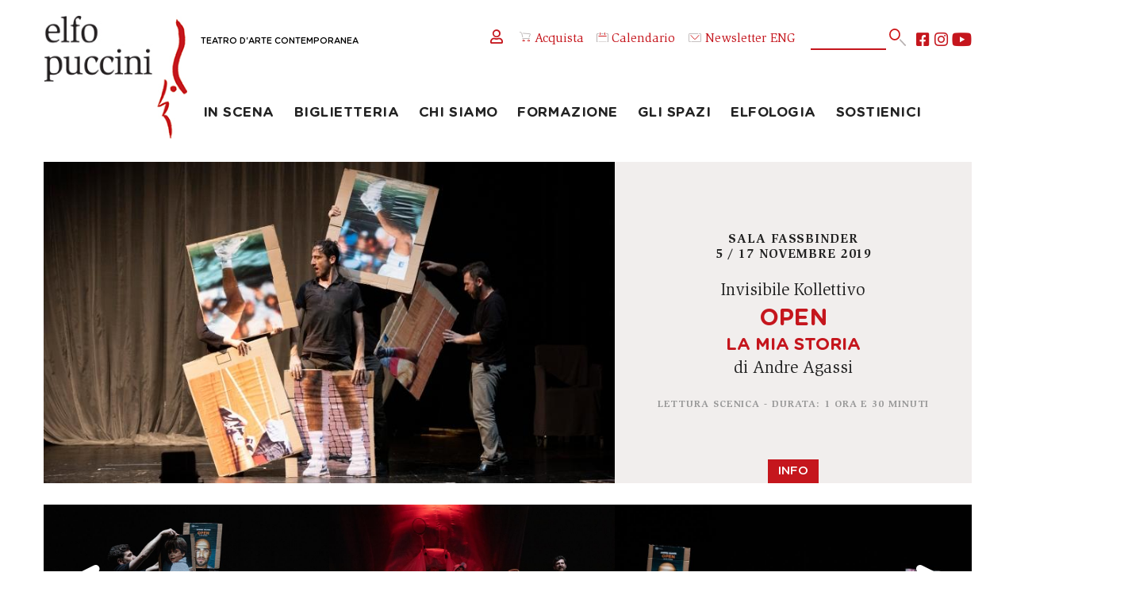

--- FILE ---
content_type: text/html; charset=UTF-8
request_url: https://www.elfo.org/spettacoli/2019-2020/open.htm
body_size: 32869
content:
<!DOCTYPE html>
<html lang="it">

<html lang="it">

<head profile="https://www.w3.org/2005/10/profile">

	<meta http-equiv="Content-Type" content="text/html; charset=utf-8">
	
	<meta http-equiv="Language" content="it">
	<meta http-equiv="Content-Language" content="it">
	<meta http-equiv="MSThemeCompatible" content="no"> 
	<meta name="format-detection" content="telephone=no">
	<meta name="robots" content="follow,index">
	
	<meta name="viewport" content="width=device-width, initial-scale=1.0, maximum-scale=2.0, user-scalable=1">
	<!-- <meta name="viewport" content="width=device-width, initial-scale=1.0, maximum-scale=1.0, user-scalable=no"> -->

	<script id="Cookiebot" src="https://consent.cookiebot.com/uc.js" data-cbid="44a27b09-4a97-4d21-9b7f-d8fdb1a2d5ac" data-blockingmode="auto" type="text/javascript"></script>

	
	

	<meta name="theme-color" content="#ffffff">
	<meta name="msapplication-navbutton-color" content="#ffffff">
	<meta name="apple-mobile-web-app-status-bar-style" content="#ffffff">

	<link rel="icon" type="image/x-icon" href="/favicon.ico">

	<meta name="msapplication-TileColor" content="#ffffff">
	<meta name="theme-color" content="#ffffff">
	
	<meta name="IsMobileDevice" content="false">
	
	<meta name="Domain" content="www.elfo.org">

		<link rel="stylesheet" type="text/css" href="/css/header.css?NC=202601301742">
	
	<!-- FONTS -->
	<link href="/global/fonts/fontawesome5/fontawesome.css?NC=202601301742" rel="stylesheet" crossorigin="anonymous">
	<link href="/static/fonts/gotham_rounded/stylesheet.css?NC=202601301742" rel="stylesheet">
	<link href="/static/fonts/slimbach/stylesheet.css?NC=202601301742" rel="stylesheet">
	<link href="/static/fonts/nunito/stylesheet.css?NC=202601301742" rel="stylesheet">

	<script type="text/javascript">
	
		function LoadCSS(url){
			var linkElement = document.createElement("link");
			linkElement.rel = "stylesheet";
			linkElement.href = url+"?NC=202601301742";
			document.head.appendChild(linkElement);
		}

	</script>
	
		<link rel="stylesheet" type="text/css" href="/css/global.css?NC=202601301742">
		<link rel="stylesheet" type="text/css" href="/css/animate.min.css?NC=202601301742">
	
	
	<!-- Global site tag (gtag.js) - Google Ads: 865808443 -->
	<script async src="https://www.googletagmanager.com/gtag/js?id=AW-865808443"></script>
	<script> window.dataLayer = window.dataLayer || []; function gtag(){dataLayer.push(arguments);} gtag('js', new Date()); gtag('config', 'AW-865808443'); </script>
	
	
	<!-- Google Tag Manager -->
	<script>(function(w,d,s,l,i){w[l]=w[l]||[];w[l].push({'gtm.start':new Date().getTime(),event:'gtm.js'});var f=d.getElementsByTagName(s)[0],j=d.createElement(s),dl=l!='dataLayer'?'&l='+l:'';j.async=true;j.src='https://www.googletagmanager.com/gtm.js?id='+i+dl;f.parentNode.insertBefore(j,f);})(window,document,'script','dataLayer','GTM-WVMK6MK');</script>
	<!-- End Google Tag Manager -->


	<meta name="facebook-domain-verification" content="x3wvui4p0aj8jmhu5ntske8rwgqau6">

	
	
	<meta property="og:url"		content="https://www.elfo.org/spettacoli/2019-2020/open.htm" />
	<meta property="og:type"	content="article" />
	<meta property="og:title"	content="Open - La mia storia" />
	<meta property="og:image"	content="https://www.elfo.org/static/images/spettacoli/800x450/103.jpg" />
	

	<link rel="canonical" href="https://www.elfo.org/spettacoli/2020-2021/open.htm">
		<link rel="stylesheet" type="text/css" href="/css/spettacolo.css?NC=202601301742">
		<!-- <link rel="stylesheet" type="text/css" href="/css/spettacolo.css?NC=202601301742"> -->

		<link rel="stylesheet" href="/global/js/photoswipe/photoswipe.css"> 
	<link rel="stylesheet" href="/global/js/photoswipe/default-skin/default-skin.css"> 
	<script src="/global/js/photoswipe/photoswipe.js"></script>
	<script src="/global/js/photoswipe/photoswipe-ui-default.min.js"></script>
	<script src="/global/js/photoswipe/gallery.js"></script>
	
	<script type="text/javascript">

		function OpenGallery(itmnum){
									var pswpElement = document.querySelectorAll('.pswp')[0];
			var items = [
					{title:'', src: 'https://www.elfo.org/static/images/fotogallery/full/68-936.jpg',w: 938,h: 625},
					{title:'', src: 'https://www.elfo.org/static/images/fotogallery/full/68-937.jpg',w: 938,h: 625},
					{title:'', src: 'https://www.elfo.org/static/images/fotogallery/full/68-938.jpg',w: 938,h: 625},
					{title:'', src: 'https://www.elfo.org/static/images/fotogallery/full/68-939.jpg',w: 938,h: 625},
					{title:'', src: 'https://www.elfo.org/static/images/fotogallery/full/68-940.jpg',w: 938,h: 625},
					{title:'', src: 'https://www.elfo.org/static/images/fotogallery/full/68-941.jpg',w: 938,h: 625},
					{title:'', src: 'https://www.elfo.org/static/images/fotogallery/full/68-942.jpg',w: 938,h: 625},
					{title:'', src: 'https://www.elfo.org/static/images/fotogallery/full/68-943.jpg',w: 938,h: 625},
					{title:'', src: 'https://www.elfo.org/static/images/fotogallery/full/68-944.jpg',w: 938,h: 625},
					{title:'', src: 'https://www.elfo.org/static/images/fotogallery/full/68-945.jpg',w: 938,h: 625},
					{title:'', src: 'https://www.elfo.org/static/images/fotogallery/full/68-946.jpg',w: 938,h: 625}
				];
			var options = {
				history: false,
				focus: false,
				showAnimationDuration: 0,
				hideAnimationDuration: 0,
				index:itmnum
			};
			var gallery = new PhotoSwipe( pswpElement, PhotoSwipeUI_Default, items, options);
			gallery.init();
					}
		
		function OpenVideo(code){
			if(IsMobileDevice==true){
				if(isNaN(code)){
					window.open("https://youtu.be/"+code);
				} else {
					window.open("https://vimeo.com/"+code);
				}
			} else {
				OpenModal("/video_player.php?Code="+code,866,487);
			}
		}
		
		function SwitchTab(tabNum){
			if($(".TabsPages").css("display")=="none"){ // MOBILE
				if($(".Tabs .Tab:eq("+(tabNum)+")").hasClass("Selected")){
					$(".Tabs .Tab:eq("+(tabNum)+")").removeClass("Selected");
					$(".TabsPagesContent:eq("+(tabNum)+")").removeClass("Selected");
				} else {
					$(".Tabs .Tab:eq("+(tabNum)+")").addClass("Selected");
					$(".TabsPagesContent:eq("+(tabNum)+")").addClass("Selected");
				}
			} else { // DESKTOP
				$(".Tabs .Tab").removeClass("Selected");
				$(".TabsPages .TabsPagesContent").removeClass("Selected");
				$(".Tabs .Tab:NTH-CHILD("+(tabNum+1)+")").addClass("Selected");
				$(".TabsPages .TabsPagesContent:NTH-CHILD("+(tabNum+1)+")").addClass("Selected");
			}
		}

		function GotoPrices(){
			$([document.documentElement, document.body]).animate({
									scrollTop: $(".Programmazione").offset().top - 121
							}, 1000);	
		}
		
		function OpenRepliche(){
			var HH = $(".ReplicheNonVisibili").height();
			$(".ArrowDown").animate({
				opacity: 0
			}, 250, function(){ 
				$(".ArrowDown").animate({
					height: 0
				}, 250, function(){ $(".ArrowDown").detach(); });
				$(".ReplicheNonVisibili").css("display","block").css("height","0px").animate({
					height: HH
				}, 1000);
			});

		}
		
		function Acquista(url){
			if(url.indexOf(document.domain)==false){ 
				var W = window.open(url);
				if(!W){ alert("In futuro, disabilita il blocco popup su questo sito per una corretta navigazione."); document.location.href=url; }
			} else {
				document.location.href=url;
			}
		}
		
		var EdizioniMenu = 0;
		function ToggleEdizioni(){
			if(EdizioniMenu==0){
				EdizioniMenu=1;
				$(".AnnoSelector .Menu").css("display","block");
				$(".AnnoSelector i").removeClass("fa-chevron-down").addClass("fa-chevron-up");
			} else {
				EdizioniMenu=0;
				$(".AnnoSelector .Menu").css("display","none");
				$(".AnnoSelector i").removeClass("fa-chevron-up").addClass("fa-chevron-down");
			}
		}

	</script>
	
		<meta name="description"  content="">
	
		<meta name="keywords" content="">
	
	<title>Open La mia storia - Elfo Puccini</title>
	
</head>

<body onLoad="javascript:if($('.TabsPages').css('display')!='none'){ SwitchTab(0); }" class="LayoutSpettacolo">

	<div id="MainContainer">

		<div class="Apertura">
			
			<div class="RightSide">
				<div class="Texts">
					<p class="Luogo">Sala Fassbinder</p>					<p class="Data">5 / 17 novembre 2019</p>
					<p class="Attori">Invisibile Kollettivo</p>					<h1 class="Titolo">Open</h1>
					<h2 class="Sottotitolo">La mia storia</h2>					<p class="Attori">di Andre Agassi</p>										<p class="Note">Lettura scenica - Durata: 1 ora e 30 minuti</p>				</div>
								<span class="AcqButt"><span style='cursor:default;'>Info</span></span>
							</div>
			
			<img src="https://www.elfo.org/static/images/spettacoli/800x450/103.jpg" alt="" border="0">
						
		</div>

		
				<div class="TreFoto">
			<a href="javascript:void(0);" onclick="javascript:OpenGallery(0);" style="background-image:url(/static/images/fotogallery/full/68-936.jpg);"></a><a href="javascript:void(0);" onclick="javascript:OpenGallery(1);" style="background-image:url(/static/images/fotogallery/full/68-937.jpg);"></a><a href="javascript:void(0);" onclick="javascript:OpenGallery(2);" style="background-image:url(/static/images/fotogallery/full/68-938.jpg);"></a>			<span class="Arrows ArrowLeft">&lt;</span><span class="Arrows ArrowRight">&gt;</span>
		</div>
		
				<div class="AltreInfo">
		    <a href="javascript:void(0);" onclick="javascript:OpenGallery(0);">Gallery</a>		    <a href="/rassegne/stagione-2019-2020.htm">Stagione 2019/2020</a>		    		    		    		    <a class="AnnoSelector" href="javascript:ToggleEdizioni();">Edizioni<i class="fas fa-chevron-down"></i><span class="Menu"><span class="MenuItem" onclick="javascript:document.location.href='/spettacoli/2019-2020/open.htm';">2019-2020</span><span class="MenuItem" onclick="javascript:document.location.href='/spettacoli/2020-2021/open.htm';">2020-2021</span></span></a>		</div>

				
				<div class="InfoSpettacolo">
			<div class="LeftBox">
				<div class="Tabs">
										<span class="Tab" onClick="javascript:SwitchTab(0);">Lo spettacolo</span>					<span class="Tab" onClick="javascript:SwitchTab(1);">La locandina</span>									</div>
				<div class="TabsPages">
					<div class="TabsPagesContent"><p>Il libro della star del tennis Andre Agassi, pubblicato nel 2009, non &egrave; 'semplicemente' l'autobiografia di un campione, ma un vero e proprio romanzo di formazione di grandissima profondit&agrave;, &laquo;uno dei pi&ugrave; appassionati libri contro lo sport che siano mai stati scritti da un atleta&raquo;.<br>Invisibile Kollettivo, dopo il successo dell'<em>Avversario</em>, torna in scena per scandagliare un'altra contraddittoria biografia: il libro della star del tennis Andre Agassi, un vero e proprio romanzo di formazione di grande profondit&agrave;.<br>Un percorso faticoso e avvincente che cerca di illuminare le piste sorprendenti e inattese che hanno portato Andre Agassi a ritrovarsi e ad abbandonare le maschere a lui attribuite, prima dalla famiglia, poi dai fans e dallo star system. Un padre ossessivo e brutale che lo vuole numero uno al mondo, allenamenti disumani contro il &laquo;drago sputapalle&raquo;, una carriera lunga vent'anni e mille match, imprese memorabili, parabole discendenti. La favola contemporanea di un bambino che ha fatto della sua vita l'incarnazione del sogno americano.</p></div>					<div class="TabsPagesContent"><p><strong>OPEN</strong><br><strong>La mia storia</strong></p>
<p>di Andre Agassi<br>traduzione di Giuliana Lupi<br>luci di Matteo Crespi<br>montaggio video Moira Della Fiore<br>una lettura scenica di Invisibile Kollettivo: Nicola Bortolotti, Lorenzo Fontana,Alessandro Mor, Franca Penone, Elena Russo Arman, Debora Zuin<br><strong>produzione Teatro dell'Elfo<br></strong><em>ringraziamenti: Pierpaolo Naldi e Giorgio Teli per il materiale prestato</em></p>
<p><em>foto Salvatore Pastore</em></p></div>									</div>
			</div>
			<div class="RightBox"><img src="https://www.elfo.org/static/images/spettacoli/500x700/103.jpg" alt="" border="0"></div>		</div>
			
			
				<div class="AltriSpett">
			<h4>Altri spettacoli in scena</h4>
			<div class="Inline4">
																<div class="Blocks">
					<img src="https://www.elfo.org/static/images/spettacoli/462x260/2472.jpg" alt="" border="0">
					<div class="Text">
						<p class="Attori">Elena Russo Arman</p>						<p class="Titolo">I corpi di Elizabeth</p>
												<p class="Date">Sala Shakespeare<br>16 gennaio / 15 febbraio 2026<br><p class='Acquista'><span>Acquista</span></p></p>					</div>
					<a class="MainLink" href="/spettacoli/2025-2026/i-corpi-di-elizabeth.htm"><span class="NotVis">I corpi di Elizabeth</span></a>
					<span class="Righetta Left"><span></span></span><span class="Righetta Right"><span></span></span>
				</div>
																				<div class="Blocks">
					<img src="https://www.elfo.org/static/images/spettacoli/462x260/2473.jpg" alt="" border="0">
					<div class="Text">
						<p class="Attori">Marco Bonadei</p>						<p class="Titolo">Nel guscio</p>
												<p class="Date">Sala Fassbinder<br>29 gennaio / 15 febbraio 2026<br><p class='Acquista'><span>Acquista</span></p></p>					</div>
					<a class="MainLink" href="/spettacoli/2025-2026/nel-guscio.htm"><span class="NotVis">Nel guscio</span></a>
					<span class="Righetta Left"><span></span></span><span class="Righetta Right"><span></span></span>
				</div>
																				<div class="Blocks">
					<img src="https://www.elfo.org/static/images/spettacoli/462x260/2496.jpg" alt="" border="0">
					<div class="Text">
						<p class="Attori">Piccoli Elfi</p>						<p class="Titolo">LA FAVOLA DEL FLAUTO MAGICO</p>
												<p class="Date">Sala Fassbinder<br>31 gennaio / 1 febbraio 2026<br><p class='Acquista'><span>Acquista</span></p></p>					</div>
					<a class="MainLink" href="/spettacoli/2025-2026/la-favola-del-flauto-magico.htm"><span class="NotVis">LA FAVOLA DEL FLAUTO MAGICO</span></a>
					<span class="Righetta Left"><span></span></span><span class="Righetta Right"><span></span></span>
				</div>
																				<div class="Blocks">
					<img src="https://www.elfo.org/static/images/spettacoli/462x260/2497.jpg" alt="" border="0">
					<div class="Text">
						<p class="Attori">Filippo Quezel</p>						<p class="Titolo">TIRANNOSAURO</p>
												<p class="Date">Sala Bausch<br>3 / 8 febbraio 2026<br><p class='Acquista'><span>Acquista</span></p></p>					</div>
					<a class="MainLink" href="/spettacoli/2025-2026/tirannosauro.htm"><span class="NotVis">TIRANNOSAURO</span></a>
					<span class="Righetta Left"><span></span></span><span class="Righetta Right"><span></span></span>
				</div>
											</div>
		</div>
			
	</div>


	<div style="clear:both;"></div>

	
	<div id="Header" class="Normal">
	
		<div class="Inner">
		
			<a hreflang="it" href="/" class="Logo OnlyMobile"></a>

			<a hreflang="it" href="/" class="Logo OnlyDesktop"><span class="Claim"><span class="NotVis">Elfo Puccini </span>Teatro d'Arte Contemporanea</span></a>

			<!-- <span class="MobileSearch fa fa-search" onClick="javascript:document.location.href='/cerca.htm';"></span> -->

			<span class="MobileMenu fas fa-bars OnlyMobile" onClick="javascript:MobileMenuToggle();"></span>
			<span class="MobileAcquista OnlyMobile" style="margin-top: 27px;" onClick="javascript:document.location.href='https://ticket.elfo.org';"><img src="/img/acquista.svg" alt="acqiusta" width="28px" class="MenuSvgAcquista"></span>
			<span class="MobileCalendario OnlyMobile" style="margin-top: 27px;" onClick="javascript:document.location.href='/calendario.htm';"><img src="/img/calendario.svg" alt="calendario" width="28px" class="MenuSvgCalendario"></span>


			<!-- <img src="/img/accedi.svg" alt="accedi" width="14px">  NoStudio -->
			<div class="HeadSocButts">
				<div class="OtherButts">
					<span onClick="javascript:document.location.href='https://ticket.elfo.org/account/login?lang=it';"><i style="font-size: 2rem;" class="far fa-user"></i></i></span> 
										<!-- <span onClick="javascript:document.location.href='https://ticket.elfo.org';"><img src="/img/entra.svg" alt="entra" width="16px" style="margin-right: 5px;">Accedi</span> -->
					<!-- <span onClick="javascript:document.location.href='/registrazione.htm';"><i class="fas fa-edit"></i>Registrati</span> -->
										<span onClick="javascript:document.location.href='https://ticket.elfo.org';"><img src="/img/acquista.svg" alt="acquista" width="16px" style="margin-right: 5px;">Acquista</span>
					<span onClick="javascript:document.location.href='/calendario.htm';"><img src="/img/calendario.svg" alt="calendario" width="16px" style="margin-right: 5px;"></i>Calendario</span>
					<a style="text-decoration: none; color: #c4151d;" target="_blank" href="https://mailchi.mp/elfo/newsletter"><img src="/img/newsletter.svg" alt="newsletter" width="18px" style="margin-right: 5px;">Newsletter</a>
					<span onClick="javascript:document.location.href='/eng/elfo-puccini-theatre.htm';">ENG</span>
				</div>
				<form method="get" action="/cerca.htm" id="SearchBlock" name="SearchBlock">
					<span class="SrcInner">
						<span onclick="javascript:if($('#SearchBlock #qq').val()!=''){ $('#SearchBlock').submit(); }" id="bt"><img src="/img/cerca.svg" alt="cerca" width="24px"></span>
						<input type="text" id="qq" name="q" class="GsTextBox" maxlength="255" value="">
					</span>
				</form>
				<div class="Socials">
					<a class="Social fab fa-youtube" target="_blank" href="https://www.youtube.com/c/TeatroElfoPuccini_mi/" title="Seguici su YouTube"></a>
					<a class="Social fab fa-instagram" target="_blank" href="https://www.instagram.com/teatroelfopuccini/?hl=it" title="Seguici su Instagram"></a>
					<a class="Social fab fa-facebook-square" target="_blank" href="https://it-it.facebook.com/teatroelfopuccini/" title="Seguici su Facebook"></a>
				</div>
			</div>
		
		</div>

		<div class="MenuBar">
		
			<ul class="Items">	
<li><a href="javascript:void(0);" onclick="javascript:ToggleSubMenu(this);">In scena</a><ul class="SubItems"><li class="HeadTitle"><span onclick="javascript:ToggleSubMenu(this);">In scena</span></li><li><a  href="https://www.elfo.org/rassegne/tutti-gli-spettacoli.htm">Tutti gli spettacoli</a></li><li><a href="/in-scena/rassegne.htm">Rassegne</a></li><li><a  href="https://www.elfo.org/rassegne/anteprime-under-30.htm">La tua prima volta</a></li><li><a  href="https://www.elfo.org/rassegne/piccol-elfi-2025-2026.htm">Piccoli elfi</a></li><li><a  href="https://www.elfo.org/rassegne/nuove-storie-2025-2026.htm">Nuove storie</a></li><li><a  href="https://www.elfo.org/rassegne/spettacoli-in-tournee.htm">Spettacoli in tournée</a></li><li><a href="/in-scena/art-at-elfo.htm">Art@Elfo</a></li></ul></li>
									
<li><a href="javascript:void(0);" onclick="javascript:ToggleSubMenu(this);">Biglietteria</a><ul class="SubItems"><li class="HeadTitle"><span onclick="javascript:ToggleSubMenu(this);">Biglietteria</span></li><li><a href="/biglietteria/come-e-dove-acquistare.htm">Come e dove acquistare</a></li><li><a href="/biglietteria/prezzi.htm">Prezzi e servizi</a></li><li><a href="/biglietteria/lepromozioni.htm">Le promozioni</a></li><li><a href="/biglietteria/abbonamenti.htm">Abbonamenti 25/26</a></li><li><a href="/biglietteria/gestisci-abbonamenti.htm">Gestisci abbonamento</a></li><li><a href="/biglietteria/gruppi-e-aziende.htm">Gruppi e aziende</a></li><li><a href="/biglietteria/convenzione-atm.htm">Convenzione ATM</a></li><li><a href="/biglietteria/servizi-disabili.htm">Servizi per persone con disabilità</a></li></ul></li>
									
<li><a href="javascript:void(0);" onclick="javascript:ToggleSubMenu(this);">Chi siamo</a><ul class="SubItems"><li class="HeadTitle"><span onclick="javascript:ToggleSubMenu(this);">Chi siamo</span></li><li><a href="/chi-siamo/contatti.htm">Organizzazione e contatti</a></li><li><a href="/chi-siamo/impresa-sociale.htm">Impresa Sociale</a></li><li><a href="/chi-siamo/partner.htm">Partner</a></li><li><a href="/chi-siamo/enti-sostenitori.htm">Enti sostenitori</a></li><li><a href="/chi-siamo/trasparenza.htm">Trasparenza</a></li><li><a href="/chi-siamo/lavora-con-noi.htm">Lavora con noi</a></li></ul></li>
									
<li><a href="javascript:void(0);" onclick="javascript:ToggleSubMenu(this);">Formazione</a><ul class="SubItems"><li class="HeadTitle"><span onclick="javascript:ToggleSubMenu(this);">Formazione</span></li><li><a href="/formazione/ufficio-scuole.htm">Ufficio scuole</a></li><li><a href="/formazione/calendario-repliche-scuole.htm">Repliche per le scuole</a></li><li><a href="/formazione/supporto-didattica.htm">Supporto alla didattica</a></li><li><a href="/formazione/universita.htm">Università e accademie</a></li><li><a href="/formazione/zona-teatrale.htm">Progetto zona teatrale</a></li><li><a href="/formazione/carta-del-docente-cultura-giovani.htm">Carta docente/cultura</a></li><li><a  target='_blank'  href="https://elfo360.org">Elfo a 360°</a></li></ul></li>
									
<li><a href="javascript:void(0);" onclick="javascript:ToggleSubMenu(this);">Gli spazi</a><ul class="SubItems"><li class="HeadTitle"><span onclick="javascript:ToggleSubMenu(this);">Gli spazi</span></li><li><a href="/gli-spazi/organizza-evento.htm">Organizza il tuo evento</a></li><li><a href="/gli-spazi/sala-shakespeare.htm">Sala Shakespeare </a></li><li><a href="/gli-spazi/sala-fassbinder.htm">Sala Fassbinder</a></li><li><a href="/gli-spazi/sala-bausch.htm">Sala Bausch</a></li><li><a href="/gli-spazi/foyer-atelier-bistrot.htm">Foyer, atelier e bistrōt</a></li></ul></li>
									
<li><a href="javascript:void(0);" onclick="javascript:ToggleSubMenu(this);">Elfologia</a><ul class="SubItems"><li class="HeadTitle"><span onclick="javascript:ToggleSubMenu(this);">Elfologia</span></li><li><a href="/elfologia/teatro-darte-contemporanea.htm">Teatro d'arte contemporanea</a></li><li><a href="/elfologia/la-storia-dell-elfo.htm">La storia dell'Elfo</a></li><li><a href="/elfologia/spettacoli.htm">Gli spettacoli dell'Elfo</a></li><li><a href="/elfologia/stagioni.htm">Le stagioni</a></li><li><a href="/elfologia/nuove-storie.htm">Le stagioni di Nuove Storie</a></li><li><a href="/elfologia/elfo-video.htm">Elfoteca</a></li></ul></li>
									
<li><a href="javascript:void(0);" onclick="javascript:ToggleSubMenu(this);">Sostienici</a><ul class="SubItems"><li class="HeadTitle"><span onclick="javascript:ToggleSubMenu(this);">Sostienici</span></li><li><a href="/sostieni-elfo/perchsostenerelelfo.htm">Perché e come sostenerci</a></li><li><a href="/sostieni-elfo/art-bonus.htm">Art Bonus</a></li><li><a href="/sostieni-elfo/tribus.htm">Tribus - Membership</a></li></ul></li>
																</ul>
		
		</div>
	
	</div>

	<script type="text/javascript">
	
		var MobileMenuOpened = false;
		
		function MobileMenuToggle(){ 
		
			if(MobileMenuOpened==false){
				OpenDropDownMenu();
			} else {
				CloseDropDownMenu();
			}
			
		}
		
		function OpenDropDownMenu(){
			$(".MenuBar").addClass("Opened");
			MobileMenuOpened = true;
		}
		function CloseDropDownMenu(){
			$(".MenuBar .SubItems").css("display","none");
			$(".MenuBar .Items LI").css("height","auto");
			$(".MenuBar").removeClass("Opened");
			MobileMenuOpened = false;
		}
		
		function ToggleSubMenu(obj){
				
			if(obj.tagName=="SPAN"){ var NewObj = $(obj).parent().parent(); obj = NewObj; }

			var Status = $(obj).parent().children(".SubItems").css("display"); 
			
			$(".MenuBar .SubItems").css("display","none");
			$(".MenuBar .Items LI").css("height","auto");
			
			if(Status!="block"){
				$(obj).parent().children(".SubItems").css("display","block");
				var SubMenuH = $(obj).parent().children(".SubItems").height();
				$(obj).parent().css("height",SubMenuH);
			}
			
		}
		
		function SearchMobile(){
			setTimeout(function(){
				var TXT = prompt("Parola o frase da cercare:");
				if(TXT && TXT.length>0){ $("#SearchBlock #qq").val(TXT); document.getElementById("SearchBlock").submit(); }
			},500);
		}
		
		function GotoYT(){ OpenBlank("https://www.youtube.com/c/TeatroElfoPuccini_mi/"); }
		function GotoIN(){ OpenBlank("https://www.instagram.com/teatroelfopuccini/?hl=it"); }
		function GotoFB(){ OpenBlank("https://it-it.facebook.com/teatroelfopuccini/"); }
		function GotoENG(){ document.location.href="/eng/elfo-puccini-theatre.htm"; }
		
		function OpenBlank(url){
			var WW = window.open(url);
			if(!WW){ document.location.href=url; }	
		}
		
	</script>
	
	<script type="text/javascript">

				LoadCSS("/css/footer.css?NC=202601301742");
				//LoadCSS("/css/footer.css?NC=202601301742");
		
	</script>
	
	<div id="Footer">

		<div class="Inner">

			<div class="Luogo"><a href="https://www.google.it/maps/place/Teatro+Elfo+Puccini/@45.4794481,9.2075335,17z/data=!3m1!4b1!4m5!3m4!1s0x4786c696a2bf742d:0xa4f49f0a3a167787!8m2!3d45.4794444!4d9.2097222" target="_blank">TEATRO ELFO PUCCINI<br>Corso Buenos Aires 33<br>20124 - Milano<br><img src="/img/luogo.svg" alt="map" width="18px"><!-- <span class="fa fa-map-marker"></span> --></a></div>
			<div class="Telefono">+39 02.00.66.06.06<br><a href="mailto:biglietteria@elfo.org">biglietteria@elfo.org</a><br><a href="/biglietteria/orari-botteghino.htm">Orari botteghino</a></div>
			<div class="IscrNewsl"><a href="https://mailchi.mp/elfo/newsletter" target="_blank">Iscriviti alla newsletter</a><br><a href="https://www.elfo.org/chi-siamo/lavora-con-noi.htm">Lavora con noi</a></div>

			<div class="Socials">
				<a class="Social fab fa-youtube" target="_blank" href="https://www.youtube.com/c/TeatroElfoPuccini_mi/" title="Seguici su YouTube"></a>
				<a class="Social fab fa-instagram" target="_blank" href="https://www.instagram.com/teatroelfopuccini/?hl=it" title="Seguici su Instagram"></a>
				<a class="Social fab fa-facebook-square" target="_blank" href="https://it-it.facebook.com/teatroelfopuccini/" title="Seguici su Facebook"></a>
			</div>
			
			<div class="ComuneMilano"><a href="https://www.comune.milano.it/" target="_blank"><img id="CmFt" src="/static/images/layout/logo-comune-milano.png" alt="" border="0"></a></div>
			
			<div class="PrivacyLine"><a href="/privacy-policy.htm"><span class="OnlyDesktop">&gt; </span>privacy policy</a><a href="/cookie-policy.htm"><span class="OnlyDesktop">&gt; </span>cookie policy</a></div>
			<div class="LastLine">&copy;2009-2026 Teatro dell’Elfo SC Impresa Sociale<span class="OnlyDesktop"> - </span><div class="OnlyMobile"></div>C.so Buenos Aires 33, Milano<span class="OnlyDesktop"> - </span><div class="OnlyMobile"></div>P.IVA 03103010157</div>
			
		</div>
		
		<div style="clear:both;"></div>
			
	</div>
	
	<div class="Credits">Progetto web realizzato da <a href="https://www.happyticket.it/b2b.htm" target="_blank">Happyticket</a><span class="OnlyDesktop"> </span><div class="OnlyMobile"></div>su progetto grafico di <span class="Credit" onClick="javascript:var W=window.open('https://www.plumdesign.it/');if(!W){document.location.href='https://www.plumdesign.it/'};">Plum design</span><br></div>


	<!-- <span class="Credit" onClick="javascript:OpenModal('/credits.php',500,200);">Happyticket</span> -->		
	
	<script type="text/javascript" src="/global/js/jquery.js"></script>
	
	<script type="text/javascript" src="/js/global.js"></script>
	
	<script type="text/javascript" src="/global/js/jquery-cookie/jquery.cookie.js"></script>

	<script type="text/javascript" src="/global/js/lazy-load/jquery.lazy.min.js"></script>
	
	<script type="text/javascript" src="/global/js/modal_manager.js"></script>
	<script type="text/javascript" src="/global/js/modal_manager_alertbox.js"></script>
	
		
	
	
	<!-- Facebook Pixel Code -->
	<script>!function(f,b,e,v,n,t,s){if(f.fbq)return;n=f.fbq=function(){n.callMethod?n.callMethod.apply(n,arguments):n.queue.push(arguments)};if(!f._fbq)f._fbq=n;n.push=n;n.loaded=!0;n.version='2.0';n.queue=[];t=b.createElement(e);t.async=!0;t.src=v;s=b.getElementsByTagName(e)[0];s.parentNode.insertBefore(t,s)}(window,document,'script','https://connect.facebook.net/en_US/fbevents.js'); fbq('init', '670417433609619'); fbq('track', 'PageView');</script>
	<noscript><img height="1" width="1" src="https://www.facebook.com/tr?id=670417433609619&ev=PageView&noscript=1"/></noscript>
	<!-- End Facebook Pixel Code -->


		
	<!-- Root element of PhotoSwipe. Must have class pswp. -->
<div class="pswp" tabindex="-1" role="dialog" aria-hidden="true">

    <!-- Background of PhotoSwipe. 
         It's a separate element as animating opacity is faster than rgba(). -->
    <div class="pswp__bg"></div>

    <!-- Slides wrapper with overflow:hidden. -->
    <div class="pswp__scroll-wrap">

        <!-- Container that holds slides. 
            PhotoSwipe keeps only 3 of them in the DOM to save memory.
            Don't modify these 3 pswp__item elements, data is added later on. -->
        <div class="pswp__container">
            <div class="pswp__item"></div>
            <div class="pswp__item"></div>
            <div class="pswp__item"></div>
        </div>

        <!-- Default (PhotoSwipeUI_Default) interface on top of sliding area. Can be changed. -->
        <div class="pswp__ui pswp__ui--hidden">

            <div class="pswp__top-bar">

                <!--  Controls are self-explanatory. Order can be changed. -->

                <div class="pswp__counter"></div>

                <button class="pswp__button pswp__button--close" title="Close (Esc)"></button>

                <!-- <button class="pswp__button pswp__button--share" title="Share"></button> -->

                <button class="pswp__button pswp__button--fs" title="Toggle fullscreen"></button>

                <button class="pswp__button pswp__button--zoom" title="Zoom in/out"></button>

                <!-- Preloader demo https://codepen.io/dimsemenov/pen/yyBWoR -->
                <!-- element will get class pswp__preloader--active when preloader is running -->
                <div class="pswp__preloader">
                    <div class="pswp__preloader__icn">
                      <div class="pswp__preloader__cut">
                        <div class="pswp__preloader__donut"></div>
                      </div>
                    </div>
                </div>
            </div>

            <div class="pswp__share-modal pswp__share-modal--hidden pswp__single-tap">
                <div class="pswp__share-tooltip"></div> 
            </div>

            <button class="pswp__button pswp__button--arrow--left" title="Previous (arrow left)">
            </button>

            <button class="pswp__button pswp__button--arrow--right" title="Next (arrow right)">
            </button>

            <div class="pswp__caption">
                <div class="pswp__caption__center" style="text-align:center;"></div>
            </div>

        </div>

    </div>

</div>
	
</body>
</html>


--- FILE ---
content_type: text/css
request_url: https://www.elfo.org/static/fonts/nunito/stylesheet.css?NC=202601301742
body_size: 1541
content:
@font-face {
    font-family: 'Nunito';
    src: url('Nunito-Bold.eot');
    src: url('Nunito-Bold.eot?#iefix') format('embedded-opentype'),
        url('Nunito-Bold.woff2') format('woff2'),
        url('Nunito-Bold.woff') format('woff'),
        url('Nunito-Bold.ttf') format('truetype');
    font-weight: bold;
    font-style: normal;
    font-display: swap;
}

@font-face {
    font-family: 'Nunito';
    src: url('Nunito-ExtraLight.eot');
    src: url('Nunito-ExtraLight.eot?#iefix') format('embedded-opentype'),
        url('Nunito-ExtraLight.woff2') format('woff2'),
        url('Nunito-ExtraLight.woff') format('woff'),
        url('Nunito-ExtraLight.ttf') format('truetype');
    font-weight: 200;
    font-style: normal;
    font-display: swap;
}

@font-face {
    font-family: 'Nunito';
    src: url('Nunito-Light.eot');
    src: url('Nunito-Light.eot?#iefix') format('embedded-opentype'),
        url('Nunito-Light.woff2') format('woff2'),
        url('Nunito-Light.woff') format('woff'),
        url('Nunito-Light.ttf') format('truetype');
    font-weight: 300;
    font-style: normal;
    font-display: swap;
}

@font-face {
    font-family: 'Nunito';
    src: url('Nunito-Light.eot');
    src: url('Nunito-Light.eot?#iefix') format('embedded-opentype'),
        url('Nunito-Light.woff2') format('woff2'),
        url('Nunito-Light.woff') format('woff'),
        url('Nunito-Light.ttf') format('truetype');
    font-weight: 400;
    font-style: normal;
    font-display: swap;
}



--- FILE ---
content_type: text/css
request_url: https://www.elfo.org/css/spettacolo.css?NC=202601301742
body_size: 14153
content:
@charset "utf-8";
@import "inline4.css";


#MainContainer .Apertura {
	display:block;
	position:relative;
	width:1300px;
	height:450px;
	background-color:var(--MainGray);
	margin-bottom:30px;
}
#MainContainer .Apertura > IMG {
	width:800px;
	height:450px;
	float:left;
}
#MainContainer .Apertura > .YoutubeOverlay {
	position:absolute;
	left:0px;
	top:0px;
	width:800px;
	height:450px;
	cursor:pointer;
}

#MainContainer .RightSide {
	width:440px;
	height:450px;
	display:block;
	float:right;
	text-align:center;
	margin-left:30px;
	margin-right:30px;
	vertical-align:middle;
	position:relative;
}
#MainContainer .RightSide .Texts {
	margin: 0;
	position: absolute;
	top: 50%;
	width:100%;
	-ms-transform: translateY(-50%);
	transform: translateY(-50%);
	font-family:var(--SecondFont);
	font-size:20px;
	line-height:26px;
	color:var(--DarkText);
}


#MainContainer .RightSide .Texts .Luogo {
	margin:0px;
	padding:0px;
	display:block;
	text-align:center;
	font-size:18px;
	letter-spacing:1px;
	line-height: 22px;
	text-transform:uppercase;
	font-weight:700;
}
#MainContainer .RightSide .Texts .Luogo A {
	color:var(--DarkText);
	text-decoration:none;
}
#MainContainer .RightSide .Texts .Luogo A:HOVER {
	color:var(--MainRed);
}
#MainContainer .RightSide .Texts .Data {
	margin:0px;
	padding:0px;
	display:block;
	text-align:center;
	font-size:18px;
	letter-spacing:1px;
	line-height: 22px;
	text-transform:uppercase;
	font-weight:700;
	margin-bottom:26px;
}
#MainContainer .RightSide .Texts .Attori {
	margin:0px;
	padding:0px;
	font-family:var(--SecondFont);
	font-weight:normal;
	font-size: 24px;
	line-height: 30px;
	color:var(--DarkText);
	text-align:center;
	margin-bottom: 8px;
}
#MainContainer .RightSide .Texts .Titolo {
	margin:0px;
	padding:0px;
	font-family:var(--MainFont);
	font-weight:900;
	font-size: 32px;
	line-height: 32px;
	letter-spacing:0.5px;
	text-transform:uppercase;
	color:var(--MainRed);
	text-align:center;
	margin-bottom: 8px;
}
#MainContainer .RightSide .Texts .Sottotitolo {
	margin:0px;
	padding:0px;
	font-family:var(--MainFont);
	font-weight:900;
	font-size: 24px;
	line-height: 24px;
	text-align:center;
	margin-bottom: 8px;
	text-transform:uppercase;
	color:var(--MainRed);
}
#MainContainer .RightSide .Texts .Regia {
	margin:0px;
	padding:0px;
	font-family:var(--SecondFont);
	font-weight:normal;
	font-size: 24px;
	line-height: 30px;
	color:var(--DarkText);
	text-align:center;
}
#MainContainer .RightSide .Texts .Note {
	margin:0px;
	padding:0px;
	display:block;
	text-align:center;
	font-size:14px;
	letter-spacing:1px;
	line-height: 20px;
	text-transform:uppercase;
	font-weight:700;
	margin-top:26px;
	color:#999999;
}
#MainContainer .RightSide .AcqButt {
	position:absolute;
	display:block;
	left:0px;
	right:0px;
	bottom:0px;
	text-align:center;
}
#MainContainer .RightSide .AcqButt SPAN {
	display:inline-block;
	background-color:var(--MainRed);
	padding-left:14px;
	padding-right:14px;
	color:#ffffff;
	cursor:pointer;
	font-size:17px;
	height:34px;
	line-height:34px;
	text-transform:uppercase;
	font-family:var(--MainFont);
	font-weight:500;
}

/*	--------------------------------------------------------------------- */

#MainContainer .Avvisi {
	width:1300px;
	min-height:105px;
	padding:25px;
	/*padding-left:97px;*/
	overflow:hidden;
	display:block;
	position:relative;
	box-sizing:border-box;
	border:2px solid var(--MainRed);
	background-color: var(--MainGray);
	margin-bottom:30px;
	position:relative;
}
#MainContainer .Avvisi H3 {
	margin:0px;
	padding:0px;
	font-size:20px;	
}
#MainContainer .Avvisi P {
	margin:0px;
	padding:0px;
	font-size:18px;
	line-height:22px;
}
#MainContainer .Avvisi .fas {
	display:block;
	position:absolute;
	left:25px;
	top:28px;
	font-size:40px;
	color:var(--MainRed);
}
#MainContainer .Avvisi A {
	color:var(--MainRed);
	text-decoration: none;
}
#MainContainer .Avvisi A:HOVER {
	text-decoration: underline;
}

/*	--------------------------------------------------------------------- */

#MainContainer .TreFoto {
	width:1300px;
	height:236px;
	overflow:hidden;
	display:block;
	position:relative;
}
#MainContainer .TreFoto A  {
	width:400px;
	height:236px;
	display:block;
	float:left;
	text-decoration:none;
	background-position:center top;
	background-size:cover;
	background-repeat:no-repeat;
}
#MainContainer .TreFoto A:LAST-OF-TYPE  {
	width:500px;
}
#MainContainer .TreFoto .Arrows {
	font-family:var(--MainFont);
	font-size:106px;
	color:#ffffff;
	line-height:236px;
	position:absolute;
	top:0px;
	font-weight:400;
	pointer-events:none;
	text-shadow: 0px 1px 1px #000000;
}
#MainContainer .TreFoto .Arrows.ArrowLeft {
	left:20px;
}
#MainContainer .TreFoto .Arrows.ArrowRight {
	right:20px;
}
	
	
	
#MainContainer .AltreInfo {
	width:1300px;
	height:65px;
	padding-top: 26px;
	padding-bottom:26px;
	display:block;
	text-align:center;
	background-color:var(--MainGray);
	font-family:var(--MainFont);
}
#MainContainer .AltreInfo A {
	display:inline-block;
	text-decoration:none;
	font-size:16px;
	letter-spacing: 1px;
	line-height:65px;
	padding-left:20px;
	padding-right:20px;
	border-right:2px solid var(--MainRed);
	text-transform:uppercase;
	font-weight:900;
	color:var(--DarkText);
}
#MainContainer .AltreInfo A:LAST-CHILD {
	border-right:0;
}
#MainContainer .AltreInfo A:HOVER {
	color:var(--MainRed);
}

#MainContainer .AltreInfo A.AnnoSelector {
	position:relative;
	width:120px;
}
#MainContainer .AltreInfo A.AnnoSelector .fas {
	float:right;
	display:block;
	line-height:65px;
}
#MainContainer .AltreInfo A.AnnoSelector .Menu {
	display:none;
	position:absolute;
	left: 24px;
    top: 49px;
	background-color:#ffffff;
	border:2px solid #000000;
	width:120px;
	z-index: 11;
}
#MainContainer .AltreInfo A.AnnoSelector .Menu .MenuItem {
	display:block;
	line-height:36px;
	text-align:center;
	border-bottom:2px solid #000000;
	color:#000000 !important;
}
#MainContainer .AltreInfo A.AnnoSelector .Menu .MenuItem:last-of-type {
	border-bottom:0;
}
#MainContainer .AltreInfo A.AnnoSelector .Menu .MenuItem:HOVER {
	color:var(--MainRed) !important;
}

/*	--------------------------------------------------------------------- */

#MainContainer .InfoSpettacolo {
	width:1300px;
	height:700px;
}
#MainContainer .InfoSpettacolo .LeftBox {
	display:block;
	float:left;
	width:800px;
	height:100%;
	position:relative;
	background-color:#231f20;
}
#MainContainer .InfoSpettacolo .LeftBox.NoImage {
	width:1300px;
	float:none;
}
#MainContainer .InfoSpettacolo .RightBox {
	display:block;
	float:left;
	width:500px;
	height:100%;
	background-color:#000000;
}

#MainContainer .InfoSpettacolo .LeftBox .Tabs {
	display:block;
	position:absolute;
	left:50px;
	top:50px;
	right:50px;
	height:60px;
}
#MainContainer .InfoSpettacolo .LeftBox .Tabs .Tab {
	display:block;
	float:left;
	line-height:60px;
	height:60px;
	padding-left:25px;
	padding-right:25px;
	font-size:18px;
	color:#ffffff;
	text-transform:uppercase;
	font-weight:900;
	letter-spacing:1px;
	background-color:var(--MainRed);
	cursor:pointer;
	border-bottom:4px solid #231f20;
	border-right:2px solid #231f20;
	border-left:2px solid #231f20;
	box-sizing: border-box;
	-moz-box-sizing: border-box;
	-webkit-box-sizing: border-box;
}
#MainContainer .InfoSpettacolo .LeftBox .Tabs .Tab:first-child {
	border-left:0;
}
#MainContainer .InfoSpettacolo .LeftBox .Tabs .Tab.Selected {
	background-color:#ffffff;
	color:var(--MainRed);
	border-bottom:4px solid #ffffff;
}
#MainContainer .InfoSpettacolo .LeftBox .TabsPages {
	display:block;
	position:absolute;
	left:50px;
	top:110px;
	right:50px;
	bottom:50px;
	overflow:hidden;
	overflow-y:auto;
	padding:25px;
	background-color:#ffffff;
}
#MainContainer .InfoSpettacolo .LeftBox .TabsPages .TabsPagesContent {
	font-size:18px;
	line-height:26px;
	font-family:var(--TitoliFont);
	color:var(--DarkText);
	display:none;
	height: 489px;
	overflow:hidden;
	overflow-y:auto;
	font-weight:300;
}
#MainContainer .InfoSpettacolo .LeftBox .TabsPages .TabsPagesContent P {
	margin:0px;
	padding:0px;
	margin-bottom:7px;
}
#MainContainer .InfoSpettacolo .LeftBox .TabsPages .TabsPagesContent STRONG {
	font-weight:bold !important;
}
#MainContainer .InfoSpettacolo .LeftBox .TabsPages .TabsPagesContent B {
	font-weight:bold !important;
}
#MainContainer .InfoSpettacolo .LeftBox .TabsPages .TabsPagesContent P A {
	color:var(--MainRed);
	text-decoration:none;
}
#MainContainer .InfoSpettacolo .LeftBox .TabsPages .TabsPagesContent P A:HOVER {
	color:var(--MainRed);
	text-decoration:underline;
}
#MainContainer .InfoSpettacolo .LeftBox .TabsPages .TabsPagesContent H3 {
	margin:0px;
	padding:0px;
	margin-bottom:7px;
	font-size:21px;
	line-height:29px;
	font-weight:500 !important;
}
#MainContainer .InfoSpettacolo .LeftBox .TabsPages .TabsPagesContent H3 STRONG {
	font-weight:bold !important;
}
#MainContainer .InfoSpettacolo .LeftBox .TabsPages .TabsPagesContent H3 B {
	font-weight:bold !important;
}
.TabsPagesContent::-webkit-scrollbar {
	-webkit-box-shadow: none;
	width: 20px;
	background-color:#FFFFFF;
}
 
.TabsPagesContent::-webkit-scrollbar-track {
	-webkit-box-shadow: none;
	-webkit-border-radius: 0;
	border-radius: 0;
	background-color:#ffffff;
	border-right:6px solid #cccccc;
}
 
.TabsPagesContent::-webkit-scrollbar-thumb {
	-webkit-box-shadow: none; 
	background:var(--MainRed);
	border:0;
	border-left:15px solid #FFFFFF;
}
.TabsPagesContent::-webkit-scrollbar-thumb:window-inactive {
	background:var(--MainRed);
}
#MainContainer .InfoSpettacolo .LeftBox .TabsPages .TabsPagesContent P {
	margin:0px;
	padding:0px;
	margin-bottom:15px;
}
#MainContainer .InfoSpettacolo .LeftBox .TabsPages .TabsPagesContent A {
	color:var(--MainRed);
	text-decoration:none;
}
#MainContainer .InfoSpettacolo .LeftBox .TabsPages .TabsPagesContent A:HOVER {
	color:var(--MainRed);
	text-decoration:underline;
}
#MainContainer .InfoSpettacolo .LeftBox .TabsPages .TabsPagesContent.Selected {
	display:block;
}

/*	--------------------------------------------------------------------- */

#MainContainer .Programmazione {
	padding-top:60px;
	display:block;
}
#MainContainer .Programmazione h4 {
	margin:0px;
	padding:0px;
	font-size:20px;
	font-weight:900;
	letter-spacing:1px;
	text-transform:uppercase;
	color:var(--DarkText);
	margin-bottom:18px;
	padding-left: 11px;
}
#MainContainer .Programmazione .ReplicheVisibili {
	display:block;
}
#MainContainer .Programmazione .ReplicheNonVisibili {
	display:none;
}
#MainContainer .Programmazione .ReplicheNonVisibili .ProgrammLine:FIRST-CHILD {
	border-top:0 !important;
}
#MainContainer .Programmazione .ArrowDown {
	display:block;
	text-align:center;
	font-size:65px;
	line-height:65px;
	color:var(--MainRed);
	cursor:pointer;
	padding-top:10px;
	padding-bottom:10px;
	font-family:"FontAwesome";
	overflow:hidden;
}
#MainContainer .Programmazione .ProgrammLine {
	display:block;
	margin:0px;
	padding:0px;
	font-size:20px;
	font-family:var(--SecondFont);
	color:var(--DarkText);
	line-height:60px;
	border-top:1px solid var(--DarkText);
	clear:both;
}
#MainContainer .Programmazione .ProgrammLine:LAST-CHILD {
	border-bottom:1px solid var(--DarkText);
}
#MainContainer .Programmazione .ProgrammLine:HOVER {
	cursor:pointer;
	background-color:var(--MainGray);
}
#MainContainer .Programmazione .ProgrammLine:HOVER .Acquista {
	color:var(--MainRed);
}
#MainContainer .Programmazione .ProgrammLine.NoHover:HOVER {
	cursor:default !important;
	background-color:transparent !important;
}


#MainContainer .Programmazione .ProgrammLine .Giorno {
	width:348px;
	line-height:60px;
	display:inline-block;
	margin-left:10px;
}
#MainContainer .Programmazione .ProgrammLine .Orario {
	width:144px;
	line-height:60px;
	display:inline-block;
}
#MainContainer .Programmazione .ProgrammLine .Prezzo {
	width:250px;
	line-height:60px;
	display:inline-block;
}
#MainContainer .Programmazione .ProgrammLine .Promo {
	width:130px;
	line-height:60px;
	display:inline-block;
}
#MainContainer .Programmazione .ProgrammLine .Disponibilita {
	width:150px;
	line-height:60px;
	display:inline-block;
}
#MainContainer .Programmazione .ProgrammLine .Disponibilita span {
	font-family:"FontAwesome";
	display:inline-block;
	margin-right:8px;
	line-height:60px;
}
.Disponibilita .far, .Disponibilita .fab, .Disponibilita .fas {
	width:20px;
	text-align:center;
	display:block;
	float:left;
	line-height:60px;
}
#xxxMainContainer .Programmazione .ProgrammLine .Disponibilita .fa-exclamation-triangle {
	color:#ff7f10;	
}
#MainContainer .Programmazione .ProgrammLine .Disponibilita .fa-times {
	font-size:1.1em;
}
#MainContainer .Programmazione .ProgrammLine .Disponibilita.Long {
	width:538px;
	text-align:right;
	text-transform:uppercase;
	font-family:var(--MainFont);
	font-weight:normal;
	font-size:0.85em;
}
#MainContainer .Programmazione .ProgrammLine .Acquista {
	display:inline-block;
	text-align: right;
	float:right;
	margin-right:10px;
	font-family:var(--MainFont);
	font-weight:normal;
	text-transform:uppercase;
	font-size:0.85em;
	line-height:60px;
	cursor:pointer;
}
#MainContainer .Programmazione .ProgrammLine .Acquista:HOVER {
	color:var(--MainRed);
}
#MainContainer .Programmazione .ProgrammLine .Acquista.NoLink {
	color:var(--MainRed) !important;
}
#MainContainer .Programmazione .ProgrammLine .Acquista .fa-times {
	font-family:"FontAwesome";
	display:inline-block;
	margin-left:8px;
	font-size:1.3em;
	line-height:60px;
}
#MainContainer .Programmazione .ProgrammLine .Acquista .fa-shopping-cart {
	font-family:"FontAwesome";
	display:inline-block;
	margin-right:8px;
	font-size:1.1em;
	line-height:60px;
}
#MainContainer .Programmazione .ProgrammLine .Acquista .fa-certificate {
	font-family:"FontAwesome";
	display:inline-block;
	margin-left:8px;
	font-size:1.3em;
	line-height:60px;
}

/*	--------------------------------------------------------------------- */

#MainContainer .NoAltriSpett {
	display:block;
	height:60px;
}
#MainContainer .AltriSpett {
	display:block;
	clear:both;
	margin-top:60px;
	margin-bottom:30px;
}
#MainContainer .AltriSpett h4 {
	margin:0px;
	padding:0px;
	font-size:20px;
	font-weight:900;
	letter-spacing:1px;
	text-transform:uppercase;
	color:var(--DarkText);
	margin-bottom:18px;
	padding-left: 11px;
}


--- FILE ---
content_type: text/css
request_url: https://www.elfo.org/css/inline4.css
body_size: 3044
content:

.Inline4 .Blocks {
	display:block;
	float:left;
	position:relative;
	width:325px;
	height:443px;
	background-color:var(--MainGray) !important;
}
.Inline4 .Blocks.Disabled {
	filter: grayscale(100%);
	-webkit-filter: grayscale(1);
	-ms-filter: "progid:DXImageTransform.Microsoft.Alpha(Opacity=50)";
	filter: alpha(opacity=50);
	-moz-opacity: 0.5;
	-khtml-opacity: 0.5;
	opacity: 0.5;
}
.Inline4 .Blocks IMG {
	display:block;
	position:relative;
	width:325px;
	height:190px;
}
.Inline4 .Blocks .MainLink {
	display:block;
	position:absolute;
	left:0;
	top:0;
	right:0;
	bottom:0;
	width:100%;
	height:100%;
}
.Inline4 .Blocks .Text {
	display:block;
	width:269px;
	height:200px;
	text-align:center !important;
	color:#000000;
	overflow:hidden;
	font-family:var(--SecondFont);
	font-size: 20px;
	line-height: 24px;
	padding:28px;
	position:relative;
}
.Inline4 .Blocks P {
	margin:0px;
	padding:0px;
	padding-bottom:7px;	
}
.Inline4 .Blocks P:last-of-type {
	padding-bottom:0;	
}

.Inline4 .Blocks P.Titolo {
	font-family:var(--MainFont);
	font-weight:900;
	font-size: 26px;
	line-height: 24px;
	text-transform: uppercase;
	color:#c31218;
	padding-bottom:4px;	
}
.Inline4 .Blocks P.Sottotitolo {
	font-family:var(--MainFont);
	font-weight:900;
	font-size: 19px;
	line-height: 18px;
	text-transform: uppercase;
	color:#c31218;
	padding-top:2px;
}
.Inline4 .Blocks P.Attori {
	font-family:var(--SecondFont);
	font-weight:500;
	font-size: 20px;
	line-height: 20px;
	color:#000000;
}
.Inline4 .Blocks P.Date {
	font-family:var(--SecondFont);
	font-weight:900;
	font-size: 12px;
	line-height: 15px;
	letter-spacing:0.3px;
	text-transform: uppercase;
	color:var(--DarkText);
	position:absolute;
	left:28px;
	right:28px;
	bottom:58px;
}
.Inline4 .Blocks P.Acquista {
	margin:0px;
	padding:0px;
	display:block;
	position:absolute;
	left:0;
	right:0;
	bottom:32px;
}
.Inline4 .Blocks P.Acquista SPAN {
	margin:0px;
	padding:0px;
	display:inline-block;
	font-family:var(--MainFont);
	font-weight:500;
	font-size: 12px;
	line-height: 20px;
	padding-left:7px;
	padding-right:7px;
	margin-left:auto;
	margin-right:auto;
	letter-spacing:0.5px;
	text-transform: uppercase;
	color:var(--MainRed) !important;
	border:1px solid var(--MainRed);
	text-decoration:none;
	white-space:nowrap;
}

.Inline4 .Blocks .Righetta {
	position:absolute;
	top:0px;
	bottom:0px;
	width:1px;
	background-color:var(--MainGray);
	overflow:hidden;
}
.Inline4 .Blocks .Righetta SPAN {
	display:block;
	margin-top:215px;
	height:200px;
	width:1px;
	background-color:var(--MainRed);
}
.Inline4 .Blocks .Righetta.Left {
	left:0px; 
}
.Inline4 .Blocks .Righetta.Right {
	right:0px;
}
.Inline4 .Blocks:FIRST-CHILD .Righetta.Left {
	display:none;	
}
.Inline4 .Blocks:LAST-CHILD .Righetta.Right {
	display:none;
}

#MainContainer .Blocks:HOVER .Acquista span {
    background-color: var(--MainRed) !important;
	color:#ffffff !important;
}

--- FILE ---
content_type: text/css
request_url: https://www.elfo.org/css/footer.css?NC=202601301742?NC=202601301742
body_size: 2796
content:
@charset "utf-8";

BODY { 
	display:block !important;
}
#Footer {
	display:block;
	width:1238px;
	height:189px;
	position:relative;
	margin-left:auto;
	margin-right:auto;
	text-align:center;
	background-color:var(--MainGray);
	margin-top:30px;
	margin-bottom:30px;
	padding-left:31px;
	padding-right:31px;
	padding-top:38px;
	padding-bottom:26px;
}
#Footer .Inner {
	display:block;
	position:relative;
	height:100%;
	font-family:var(--MainFont);
	font-size:16px;
	line-height:23px;
	text-align:left;
	color:var(--DarkText);
}
#Footer .Inner .Luogo {
	position:absolute;
	left:0px;
	top:0px;
}
#Footer .Inner .Luogo A {
	color:var(--DarkText);
	text-decoration:none;
}
#Footer .Inner .Luogo A:HOVER {
	color:var(--MainRed);
}
#Footer .Inner .Luogo .fa-map-marker {
	display:inline-block;
	font-size: 18px;
	line-height: 24px;
}

#Footer .Inner .Telefono {
	position:absolute;
	left:295px;
	top:0px;
}
#Footer .Inner .Telefono A {
	color:var(--DarkText);
	text-decoration:none;
	padding-bottom:11px;
	margin-bottom:11px;
	display:inline-block;
	border-bottom:1px solid var(--MainRed);
}
#Footer .Inner .Telefono A:LAST-CHILD {
	border-bottom:0;
}
#Footer .Inner .Telefono A:HOVER {
	color:var(--MainRed);
}
#Footer .Inner .IscrNewsl {
	position:absolute;
	left:621px;
	top:0px;
}
#Footer .Inner .IscrNewsl A {
	font-weight:900;
	color:var(--MainRed);
	text-decoration:none;
}
#Footer .Inner .IscrNewsl A:HOVER {
	color:var(--DarkText);
}
#Footer .Inner .Socials {
	position:absolute;
	right:0px;
	top:0px;
}
#Footer .Inner .Socials A {
	float:right;
	margin-left:10px;
	font-size:23px;
	color:var(--DarkText);
	text-decoration:none;
}
#Footer .Inner .Socials A:HOVER {
	color:var(--MainRed);
}
#Footer .Inner .ComuneMilano {
	position:absolute;
	right:109px;
	bottom:0px;
}
#Footer .Inner .ComuneMilano IMG {
	width:162px;
}
#Footer .Inner .PrivacyLine {
	position:absolute;
	left:0px;
	bottom:40px;
	font-size:0.8em;
	color:#808080;
}
#Footer .Inner .PrivacyLine A {
	color:#808080;
	text-decoration:none;
	margin-right:30px;
	display:inline-block;
}
#Footer .Inner .PrivacyLine A:HOVER {
	color:var(--MainRed);
}
#Footer .Inner .LastLine {
	position:absolute;
	left:0px;
	bottom:0px;
	font-size:0.8em;
	color:#808080;
}

.Credits {
	display:block;
	padding-bottom:30px;
	text-align:center;
	font-size:0.8rem;
	line-height:1.3rem;
	color:#999999;	
}
.Credits #VtFt {
	margin:0px !important;
    margin-top: 0.2rem !important;
    width: 7rem !important;
}
.Credits A {
	text-decoration:underline;
	color:#999999 !important;	
}
.Credit {
	text-decoration:underline;
}
.Credit:HOVER {
	cursor:pointer;
	text-decoration:underline;
	color:#333333;
}

--- FILE ---
content_type: text/css
request_url: https://www.elfo.org/global/js/modal_manager_alertbox.css
body_size: 8234
content:
@import '/global/fonts/modalsymbols/css/modalsymbols.css';
@import '/global/fonts/modalsymbols/css/animation.css'; 

@media (max-device-width:1023px) { 
#AlertBoxBkg { width:100%; height:100%; z-index:1100; background-color:#000000; filter:alpha(opacity=80); -moz-opacity:0.8; -khtml-opacity: 0.8; opacity: 0.8; position:fixed; left:0px; top:0px; display:none; }
#AlertBox { -webkit-filter: grayscale(0%); -moz-filter: grayscale(0%); filter: grayscale(0%); margin:0px; padding:0px; position:fixed; background-color:#FFFFFF; z-index:1101; display:none; -webkit-overflow-scrolling: touch; overflow-y: scroll; }
#AlertBoxIframe { margin:0px; padding:0px; position:relative; width:100%; height:100%; z-index:1102; background-color:transparent; }
}
@media (min-device-width:1024px) { 
#AlertBoxBkg { width:100%; height:100%; z-index:1100; background-color:#000000; filter:alpha(opacity=80); -moz-opacity:0.8; -khtml-opacity: 0.8; opacity: 0.8; position:fixed; left:0px; top:0px; right:0px; bottom:0px; display:none; }
#AlertBox { -webkit-filter: grayscale(0%); -moz-filter: grayscale(0%); filter: grayscale(0%); margin:0px; padding:20px; position:fixed; background-color:#FFFFFF; border:2px solid #000000; z-index:1101; display:none; box-shadow:0px 5px 9px #000000; -webkit-border-radius: 10px; -moz-border-radius: 10px; border-radius: 10px; }
#AlertBoxIframe { overflow: hidden; margin:0px; padding:0px; position:relative; width:100%; height:100%; z-index:1102; background-color:transparent; }
}

/* ---------------------------------------------------------------------------------- */
/* DEFAULT
/* ---------------------------------------------------------------------------------- */

#AlertBoxContent.AlertBox_default { margin:0px; padding:0px; border:0px; overflow:hidden; background-color:#ffffff; color:#444444;font-family:Roboto,Arial;display:block; height:100%; }

#AlertBoxMessage.AlertBox_default { white-space:nowrap; }

#AlertBoxContent .Icon:before {
	margin:0px !important; 
	padding:0px !important; 
	width:auto !important; 
	height:auto !important; 
	line-height:inherit !important;
}

@media (max-device-width:1023px) { 

	#AlertBoxContent.AlertBox_default { font-size:4vw; }
	
	#AlertBoxContent.AlertBox_default #AlertBoxMessage {
		display:block;
		white-space:normal;
		text-align:center;
		font-size:6.5vw;
		line-height:1.3em;
		color:#444444;
		padding-top:8vh;
		padding-left:8vw;
		padding-right:8vw;
		font-weight:bold;
		max-width:80vw;
	}
	#AlertBoxDescription A {
		color:inherit !important;
	}
	#AlertBoxContent.AlertBox_default .AlertBoxButtCont, #AlertBoxContent.AlertBox_alert .AlertBoxButtCont {
		display:block;
		position:absolute;
		left:0px;
		bottom:8vh;
		right:0px;
		text-align:center;	
	}
	#AlertBoxContent.AlertBox_default .AlertBoxButton, #AlertBoxContent.AlertBox_alert .AlertBoxButton {
		margin: 0px;
		padding: 0px;
		background-color: #999999;
		color: #ffffff;
		font-size: 5.5vw;
		line-height: 2em;
		height: 2em;
		display: inline-block;
		text-align: center;
		padding-left: 3vw;
		padding-right: 3vw;
		cursor: pointer;
		outline: none;
		text-transform: none;
		font-weight: 400;
		-webkit-border-radius: 1vw;
		-moz-border-radius: 1vw;
		border-radius: 1vw;
		min-width:30vw;
	}

}

@media (min-device-width:1024px) {

	#AlertBoxContent.AlertBox_default { font-size:18px; }
	
	#AlertBoxContent.AlertBox_default #AlertBoxMessage {
		display:block;
		white-space:nowrap;
		text-align:center;
		font-size:20px;
		line-height:28px;
		color:#444444;
		font-weight:bold;
		padding-top:10px;
		max-width:80vw;
	}
	#AlertBoxDescription A {
		color:inherit !important;
	}
	#AlertBoxContent.AlertBox_default #AlertBoxMessage .fa {
		display:block;
		text-align:center;
		font-size:2.2em;
		color:#F90;
		margin-bottom:0.1em;
	}
	#AlertBoxContent.AlertBox_default .AlertBoxButtCont {
		display:block;
		position:absolute;
		left:0px;
		bottom:0px;
		right:0px;
		text-align:center;
		padding-bottom:15px;	
	}
	#AlertBoxContent.AlertBox_default .AlertBoxButton {
		margin: 0px;
		padding: 0px;
		background-color: #999999;
		color: #ffffff;
		font-size: 1em;
		line-height: 2em;
		height: 2em;
		display: inline-block;
		text-align: center;
		padding-left: 1.111em;
		padding-right: 1.111em;
		cursor: pointer;
		outline: none;
		text-transform: none;
		font-weight: 400;
		-webkit-border-radius: 0.278em;
		-moz-border-radius: 0.278em;
		border-radius: 0.278em;
		margin-left:0.5em;
		margin-right:0.5em;
	}
	#AlertBoxContent.AlertBox_default .AlertBoxButton:HOVER {
		background-color:#45ac34;
	}
	
}




/* ---------------------------------------------------------------------------------- */
/* ALERT
/* ---------------------------------------------------------------------------------- */

#AlertBoxContent.AlertBox_alert { margin:0px; padding:0px; border:0px; overflow:hidden; background-color:#ffffff; color:#444444;font-family:Roboto,Arial;display:block; height:100%; }

#AlertBoxMessage.AlertBox_alert { white-space:nowrap; }

@media (max-device-width:1023px) { 

	#AlertBoxContent.AlertBox_alert { font-size:18px; }

	#AlertBoxContent.AlertBox_alert .Icon {
		position:relative;
		width:100%;
		font-size:25vw;
		text-align:center;
		color:#cc0000;
		display:block;
		margin-bottom:3vw;
		padding-top:8vh;
	}

	#AlertBoxContent.AlertBox_alert #AlertBoxMessage {
		display:block;
		white-space:normal;
		text-align:center;
		font-size:6vw;
		line-height:1.3em;
		color:#444444;
		padding-left:8vw;
		padding-right:8vw;
		font-weight:bold;
	}
	#AlertBoxContent.AlertBox_alert #AlertBoxDescription {
		display:block;
		margin:0px;
		padding:0px;
		text-align:center;
		font-size:4.5vw;
		color:#444444;
		padding-left:8vw;
		padding-right:8vw;
		font-weight:normal;
	}
	#AlertBoxContent.AlertBox_alert .AlertBoxButtCont {
		display:block;
		position:absolute;
		left:0px;
		bottom:8vh;
		right:0px;
		text-align:center;	
	}
	.AlertBoxButtCont.AlertBox_alert .AlertBoxButton {
		margin: 0px;
		padding: 0px;
		background-color: #45ac34;
		color: #ffffff;
		font-size: 5.5vw;
		line-height: 2em;
		height: 2em;
		display: inline-block;
		text-align: center;
		padding-left: 3vw;
		padding-right: 3vw;
		cursor: pointer;
		outline: none;
		text-transform: none;
		font-weight: 400;
		-webkit-border-radius: 1vw;
		-moz-border-radius: 1vw;
		border-radius: 1vw;
		min-width:30vw;
	}

}

@media (min-device-width:1024px) {

	#AlertBoxContent.AlertBox_alert { min-height: 175px; font-size:18px; position:relative; }
	
	#AlertBoxContent.AlertBox_alert .Icon {
		position:absolute;
		left:0px;
		top:0px;
		width:120px;
		text-align:center;
		color:#aa0000;
		font-size: 100px;
		line-height: 100px;
	}
	#AlertBoxContent.AlertBox_alert .Icon.fa-question-circle {
		font-size: 110px;
		line-height: 110px;
		color:#005bcc;
	}
	#AlertBoxContent.AlertBox_alert #AlertBoxMessage {
		display:block;
		text-align:left;
		font-size:26px;
		color:#444444;
		font-weight:bold;
		margin-left:140px;
		padding-bottom:10px;
	}
	#AlertBoxContent.AlertBox_alert #AlertBoxDescription {
		display:block;
		margin:0px;
		padding:0px;
		text-align:left;
		font-size:18px;
		color:#444444;
		font-weight:normal;
		margin-left:140px;
	}
	#AlertBoxContent.AlertBox_alert .AlertBoxButtCont {
		display:block;
		position:absolute;
		left:0px;
		bottom:0px;
		right:0px;
		text-align:right;
		border-top:1px solid #cccccc;
		padding-top:20px;
	}
	#AlertBoxContent.AlertBox_alert .AlertBoxButton {
		margin: 0px;
		padding: 0px;
		background-color: #999999;
		color: #ffffff;
		font-size: 1em;
		line-height: 2em;
		height: 2em;
		display: inline-block;
		text-align: center;
		padding-left: 1.111em;
		padding-right: 1.111em;
		cursor: pointer;
		outline: none;
		text-transform: none;
		font-weight: 400;
		-webkit-border-radius: 0.278em;
		-moz-border-radius: 0.278em;
		border-radius: 0.278em;
		margin-left:1em;
	}
	#AlertBoxContent.AlertBox_alert .AlertBoxButton:HOVER {
		background-color:#45ac34;
	}
	
}






--- FILE ---
content_type: application/x-javascript
request_url: https://consentcdn.cookiebot.com/consentconfig/44a27b09-4a97-4d21-9b7f-d8fdb1a2d5ac/elfo.org/configuration.js
body_size: 96
content:
CookieConsent.configuration.tags.push({id:194417163,type:"script",tagID:"",innerHash:"",outerHash:"",tagHash:"344940337441",url:"https://consent.cookiebot.com/uc.js",resolvedUrl:"https://consent.cookiebot.com/uc.js",cat:[1]});CookieConsent.configuration.tags.push({id:194417164,type:"script",tagID:"",innerHash:"",outerHash:"",tagHash:"5922838613475",url:"https://www.googletagmanager.com/gtag/js?id=AW-865808443",resolvedUrl:"https://www.googletagmanager.com/gtag/js?id=AW-865808443",cat:[4]});CookieConsent.configuration.tags.push({id:194417165,type:"script",tagID:"",innerHash:"",outerHash:"",tagHash:"8952974979755",url:"",resolvedUrl:"",cat:[4]});CookieConsent.configuration.tags.push({id:194417166,type:"script",tagID:"",innerHash:"",outerHash:"",tagHash:"4444495692182",url:"https://www.elfo.org/js/global.js",resolvedUrl:"https://www.elfo.org/js/global.js",cat:[5]});

--- FILE ---
content_type: image/svg+xml
request_url: https://www.elfo.org/img/luogo.svg
body_size: 1226
content:
<?xml version="1.0" encoding="utf-8"?>
<!-- Generator: Adobe Illustrator 21.0.2, SVG Export Plug-In . SVG Version: 6.00 Build 0)  -->
<svg version="1.1" id="Livello_1" xmlns="http://www.w3.org/2000/svg" xmlns:xlink="http://www.w3.org/1999/xlink" x="0px" y="0px"
	 viewBox="0 0 119.1 172.9" style="enable-background:new 0 0 119.1 172.9;" xml:space="preserve">
<style type="text/css">
	.st0{clip-path:url(#SVGID_2_);fill:none;stroke:#B8B2B2;stroke-width:11;stroke-linecap:round;}
	.st1{clip-path:url(#SVGID_2_);fill:none;stroke:#CD1719;stroke-width:10;stroke-linecap:round;}
</style>
<g>
	<defs>
		<rect id="SVGID_1_" width="119.1" height="172.9"/>
	</defs>
	<clipPath id="SVGID_2_">
		<use xlink:href="#SVGID_1_"  style="overflow:visible;"/>
	</clipPath>
	<path class="st0" d="M107.2,54.3c0-27-21.7-48.8-48.4-48.8c-26.7,0-48.4,21.9-48.4,48.8c0,11.9,6.2,25.3,11.2,33.2
		c5,7.8,34.5,54.8,34.5,54.8c1.5,2.4,3.9,2.4,5.4,0c0,0,33.1-51.9,35.3-55.9C99,82.3,107.2,64.6,107.2,54.3z"/>
	<ellipse class="st1" cx="58.8" cy="52.2" rx="16.4" ry="16.6"/>
	<path class="st1" d="M25.1,125.5c0,0-20.1,2.1-20.1,20.5c0,16.3,32.4,21.9,53.8,21.9"/>
	<path class="st1" d="M93.9,125.5c0,0,20.1,2.1,20.1,20.5c0,16.3-32.4,21.9-53.8,21.9"/>
</g>
</svg>
